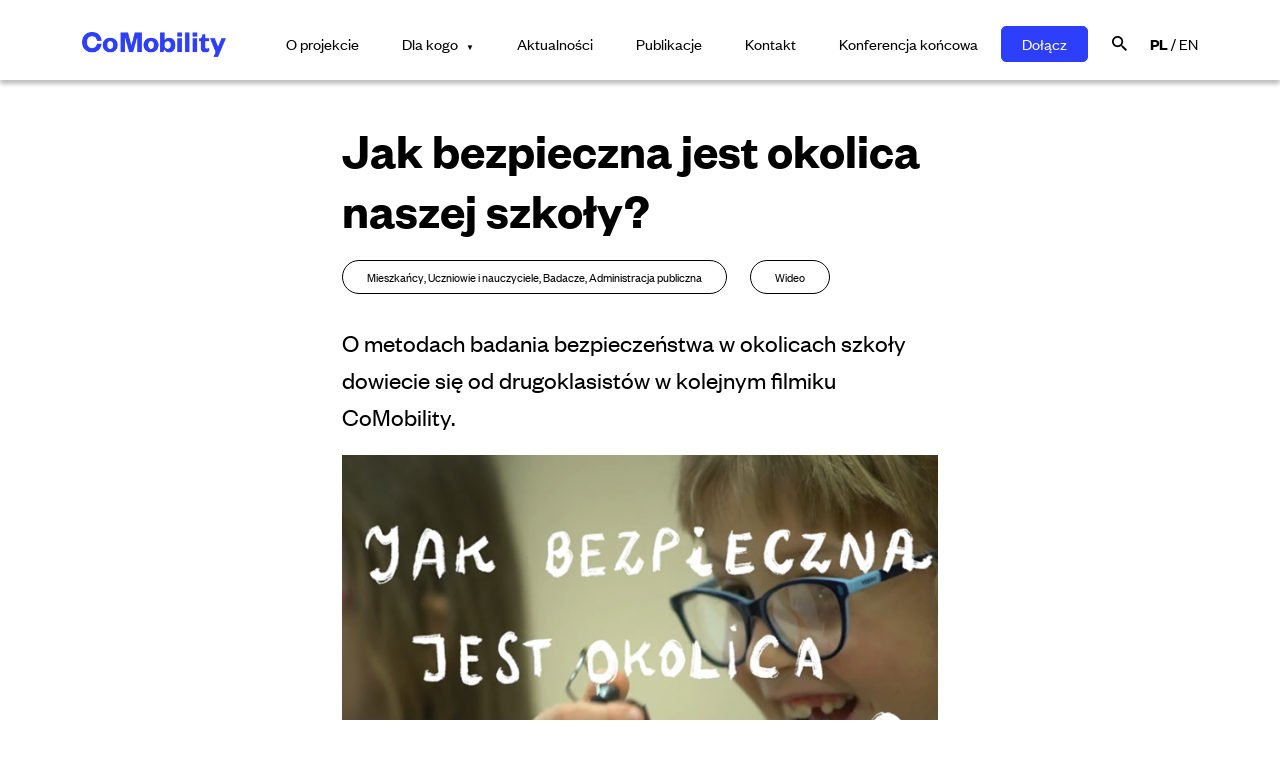

--- FILE ---
content_type: text/html; charset=UTF-8
request_url: https://comobility.edu.pl/publications/jak-bezpieczna-jest-okolica-naszej-szkoly/
body_size: 12617
content:
<!doctype html>
<html lang="pl-PL" class="no-js">
	<head>
		<meta charset="UTF-8">
		<title>Jak bezpieczna jest okolica naszej szkoły? | Comobility : Comobility</title>
		<link href="//www.google-analytics.com" rel="dns-prefetch">
        <link href="https://comobility.edu.pl/wp-content/themes/comobility/img/favicon.ico" rel="shortcut icon">
		<meta http-equiv="X-UA-Compatible" content="IE=edge,chrome=1">
		<meta name="viewport" content="width=device-width, initial-scale=1.0">
		<meta name='robots' content='max-image-preview:large' />
<link rel='dns-prefetch' href='//s.w.org' />
		<script type="text/javascript">
			window._wpemojiSettings = {"baseUrl":"https:\/\/s.w.org\/images\/core\/emoji\/13.1.0\/72x72\/","ext":".png","svgUrl":"https:\/\/s.w.org\/images\/core\/emoji\/13.1.0\/svg\/","svgExt":".svg","source":{"concatemoji":"https:\/\/comobility.edu.pl\/wp-includes\/js\/wp-emoji-release.min.js?ver=5.8.2"}};
			!function(e,a,t){var n,r,o,i=a.createElement("canvas"),p=i.getContext&&i.getContext("2d");function s(e,t){var a=String.fromCharCode;p.clearRect(0,0,i.width,i.height),p.fillText(a.apply(this,e),0,0);e=i.toDataURL();return p.clearRect(0,0,i.width,i.height),p.fillText(a.apply(this,t),0,0),e===i.toDataURL()}function c(e){var t=a.createElement("script");t.src=e,t.defer=t.type="text/javascript",a.getElementsByTagName("head")[0].appendChild(t)}for(o=Array("flag","emoji"),t.supports={everything:!0,everythingExceptFlag:!0},r=0;r<o.length;r++)t.supports[o[r]]=function(e){if(!p||!p.fillText)return!1;switch(p.textBaseline="top",p.font="600 32px Arial",e){case"flag":return s([127987,65039,8205,9895,65039],[127987,65039,8203,9895,65039])?!1:!s([55356,56826,55356,56819],[55356,56826,8203,55356,56819])&&!s([55356,57332,56128,56423,56128,56418,56128,56421,56128,56430,56128,56423,56128,56447],[55356,57332,8203,56128,56423,8203,56128,56418,8203,56128,56421,8203,56128,56430,8203,56128,56423,8203,56128,56447]);case"emoji":return!s([10084,65039,8205,55357,56613],[10084,65039,8203,55357,56613])}return!1}(o[r]),t.supports.everything=t.supports.everything&&t.supports[o[r]],"flag"!==o[r]&&(t.supports.everythingExceptFlag=t.supports.everythingExceptFlag&&t.supports[o[r]]);t.supports.everythingExceptFlag=t.supports.everythingExceptFlag&&!t.supports.flag,t.DOMReady=!1,t.readyCallback=function(){t.DOMReady=!0},t.supports.everything||(n=function(){t.readyCallback()},a.addEventListener?(a.addEventListener("DOMContentLoaded",n,!1),e.addEventListener("load",n,!1)):(e.attachEvent("onload",n),a.attachEvent("onreadystatechange",function(){"complete"===a.readyState&&t.readyCallback()})),(n=t.source||{}).concatemoji?c(n.concatemoji):n.wpemoji&&n.twemoji&&(c(n.twemoji),c(n.wpemoji)))}(window,document,window._wpemojiSettings);
		</script>
		<style type="text/css">
img.wp-smiley,
img.emoji {
	display: inline !important;
	border: none !important;
	box-shadow: none !important;
	height: 1em !important;
	width: 1em !important;
	margin: 0 .07em !important;
	vertical-align: -0.1em !important;
	background: none !important;
	padding: 0 !important;
}
</style>
	<script type='text/javascript' src='https://comobility.edu.pl/wp-includes/js/jquery/jquery.min.js?ver=3.6.0' id='jquery-core-js'></script>
<script type='text/javascript' src='https://comobility.edu.pl/wp-includes/js/jquery/jquery-migrate.min.js?ver=3.3.2' id='jquery-migrate-js'></script>
<script type='text/javascript' src='https://comobility.edu.pl/wp-content/themes/comobility/js/index.bundle.js?ver=1643088498' id='JS bundle-js'></script>
<link rel="https://api.w.org/" href="https://comobility.edu.pl/wp-json/" /><link rel="alternate" type="application/json+oembed" href="https://comobility.edu.pl/wp-json/oembed/1.0/embed?url=https%3A%2F%2Fcomobility.edu.pl%2Fpublications%2Fjak-bezpieczna-jest-okolica-naszej-szkoly%2F" />
<link rel="alternate" type="text/xml+oembed" href="https://comobility.edu.pl/wp-json/oembed/1.0/embed?url=https%3A%2F%2Fcomobility.edu.pl%2Fpublications%2Fjak-bezpieczna-jest-okolica-naszej-szkoly%2F&#038;format=xml" />
<!-- This site is optimized with the Simple SEO plugin v1.7 - https://wordpress.org/plugins/cds-simple-seo/ -->
<meta property="og:site_name" content="Comobility" />
<meta property="og:url" content="https://comobility.edu.pl/publications/jak-bezpieczna-jest-okolica-naszej-szkoly/" />
<meta property="og:type" content="article" />
<!-- / Simple SEO plugin. -->
<!-- This site uses the Google Analytics 4 by Simple SEO plugin 1.7 - https://wordpress.org/plugins/cds-simple-seo/ --><!-- Global site tag (gtag.js) - Google Analytics -->
<script async src="https://www.googletagmanager.com/gtag/js?id=G-THC0136GV2"></script>
<script>
  window.dataLayer = window.dataLayer || [];
  function gtag(){dataLayer.push(arguments);}
  gtag('js', new Date());

  gtag('config', 'G-THC0136GV2');
</script>
<!-- / Google Analytics 4 by Simple SEO -->        <!-- Global site tag (gtag.js) - Google Analytics -->
        <script async src="https://www.googletagmanager.com/gtag/js?id=G-THC0136GV2"></script>
        <script>
            window.dataLayer = window.dataLayer || [];
            function gtag(){dataLayer.push(arguments);}
            gtag('js', new Date());

            gtag('config', 'G-THC0136GV2');
        </script>
        <script src="https://www.google.com/recaptcha/api.js" async defer></script>
    </head>
	<body data-rsssl=1 class="publications-template-default single single-publications postid-980 jak-bezpieczna-jest-okolica-naszej-szkoly">
    <header class="header js-header">
        <div class="container container-wide">
            <div class="main-logo">
                <a href="/"><img class="button-open" src="https://comobility.edu.pl/wp-content/themes/comobility/img/comobility-logo.png" alt="CoMobility" /></a>
                <button type="button" class="hamburger-menu js-hamburger-menu">
                    <img class="button-open" src="https://comobility.edu.pl/wp-content/themes/comobility/img/icon_menu.svg" alt="hamburger menu" />
                    <img class="button-close" src="https://comobility.edu.pl/wp-content/themes/comobility/img/icon_close.svg" alt="hamburger menu" />
                </button>
            </div>
            <nav class="main-nav">
                <ul class="header-menu">
                    <li>
                        <a class="header-menu__link" href="https://comobility.edu.pl/o-projekcie/">O projekcie</a>
                    </li>
                    <li>
                        <button type="button" class="header-menu__link header-menu__button js-header-menu__button" id="recipients-link" href="/">Dla kogo</button>
                    </li>
                    <li>
                        <a class="header-menu__link" href="/aktualnosci">Aktualności</a>
                    </li>
                    <li>
                        <a class="header-menu__link" href="/publikacje">Publikacje</a>
                    </li>
                    <li>
                        <a class="header-menu__link" href="https://comobility.edu.pl/kontakt/">Kontakt</a>
                    </li>
                    <li>
                        <a class="header-menu__link" href="/konferencja-koncowa">Konferencja końcowa</a>
                    </li>
                    <li>
                        <a class="header-menu__link button button-primary" id="join-us-link" href="https://comobility.edu.pl/dolacz/" target="_blank">Dołącz</a>
                    </li>
                </ul>
                <button type="button" class="search-icon js-search-icon"></button>
                <div class="language-switch">
                    <a href="/"><strong>PL</strong></a>
                    /
                    <a href="/en">EN</a>
                </div>
            </nav>
            <nav class="mobile-nav js-mobile-nav">
                <ul class="header-menu">
                    <li>
                        <a class="header-menu__link" href="https://comobility.edu.pl/o-projekcie/">O projekcie</a>
                    </li>
                    <li>
                        <button type="button" data-bs-target="#mobile-menu-collapse" aria-expanded="false" data-bs-toggle="collapse" class="header-menu__link header-menu__button js-header-menu__button" id="recipients-link" href="/">Dla kogo</button>
                    </li>
                    <ul id="mobile-menu-collapse" class="header-submenu--mobile collapse">
                        <li>
                            <a class="header-menu__link" href="https://comobility.edu.pl/dla-kogo-mieszkancy/">Mieszkańcy</a>
                        </li>
                        <li>
                            <a class="header-menu__link" href="https://comobility.edu.pl/dla-kogo-uczniowie-i-nauczyciele/">Uczniowie i&nbsp;nauczyciele</a>
                        </li>
                        <li>
                            <a class="header-menu__link" href="https://comobility.edu.pl/dla-kogo-badacze/">Badacze</a>
                        </li>
                        <li>
                            <a class="header-menu__link" href="https://comobility.edu.pl/dla-kogo-administracja-publiczna/">Administracja publiczna</a>
                        </li>
                        <li>
                            <a class="header-menu__link" href="https://comobility.edu.pl/dla-kogo-biznes/">Biznes</a>
                        </li>
                    </ul>
                    <li>
                        <a class="header-menu__link" href="/aktualnosci">Aktualności</a>
                    </li>
                    <li>
                        <a class="header-menu__link" href="/publikacje">Publikacje</a>
                    </li>
                    <li>
                        <a class="header-menu__link" href="https://comobility.edu.pl/kontakt/">Kontakt</a>
                    </li>
                    <li>
                        <a class="header-menu__link" href="/konferencja-koncowa">Konferencja końcowa</a>
                    </li>
                    <li>
                        <button type="button" data-bs-target="#mobile-menu-search-collapse" aria-expanded="false" data-bs-toggle="collapse" class="header-menu__link search-icon js-search-icon"> Szukaj
                        </button>
                    </li>
                    <li id="mobile-menu-search-collapse" class="collapse">
                        <form action="/" name="search-input" method="get">
                            <input class="header-search-input" type="text" name="s" placeholder="Wpisz szukaną frazę..." />
                        </form>
                    </li>
                    <li>
                        <div class="language-switch header-menu__link">
                            <a href="/"><strong>PL</strong></a>
                            /
                            <a href="/en">EN</a>
                        </div>
                    </li>
                    <li class="header-menu__button-link">
                        <a class="header-menu__link button button-primary" id="join-us-link" href="https://comobility.edu.pl/dolacz/" target="_blank">Dołącz</a>
                    </li>
                </ul>
            </nav>
        </div>
    </header>
    <div class="header-submenu js-header-submenu">
        <ul>
            <li>
                <a class="header-menu__link" href="https://comobility.edu.pl/dla-kogo-mieszkancy/">Mieszkańcy</a>
            </li>
            <li>
                <a class="header-menu__link" href="https://comobility.edu.pl/dla-kogo-uczniowie-i-nauczyciele/">Uczniowie i&nbsp;nauczyciele</a>
            </li>
            <li>
                <a class="header-menu__link" href="https://comobility.edu.pl/dla-kogo-badacze/">Badacze</a>
            </li>
            <li>
                <a class="header-menu__link" href="https://comobility.edu.pl/dla-kogo-administracja-publiczna/">Administracja publiczna</a>
            </li>
            <li>
                <a class="header-menu__link" href="https://comobility.edu.pl/dla-kogo-biznes/">Biznes</a>
            </li>
        </ul>
    </div>
    <div class="header-search-menu js-header-search-menu">
        <form action="/" method="get" name="search-input">
            <input class="header-search-input" type="text" name="s" placeholder="Wpisz szukaną frazę..." style="outline: none"/>
        </form>
        <button type="button" class="header-search-menu__close js-header-search-menu__close">×</button>
    </div>



  <div class="container container-narrow">
    <div class="blog-post">
      <h1 class="blog-post__title">Jak bezpieczna jest okolica naszej szkoły?</h1>
        <div class="tag-container">
            <div class="tag-item">Mieszkańcy, Uczniowie i nauczyciele, Badacze, Administracja publiczna</div>
            <div class="tag-item">Wideo</div>
        </div>
        
      <div class="blog-post__lead">
          O metodach badania bezpieczeństwa w okolicach szkoły dowiecie się od drugoklasistów w kolejnym filmiku CoMobility.      </div>

      <div class="blog-post__image">
          <img src="https://comobility.edu.pl/wp-content/uploads/2022/06/Jak-bezpieczna-jest-okolica-naszej-szkoly-aspect-ratio-1336-1064-700x558.png" alt="">
      </div>

      <div class="blog-post__text">
          <div style="width: 900px;" class="wp-video"><!--[if lt IE 9]><script>document.createElement('video');</script><![endif]-->
<video class="wp-video-shortcode" id="video-980-1" width="900" height="506" preload="metadata" controls="controls"><source type="video/mp4" src="https://comobility.edu.pl/wp-content/uploads/2022/05/Jak-bezpiecznie-jest-wokol-naszej-szkoly-.mp4?_=1" /><a href="https://comobility.edu.pl/wp-content/uploads/2022/05/Jak-bezpiecznie-jest-wokol-naszej-szkoly-.mp4">https://comobility.edu.pl/wp-content/uploads/2022/05/Jak-bezpiecznie-jest-wokol-naszej-szkoly-.mp4</a></video></div>
<p>Film dostępny jest także na <span style="color: blue;">➔</span><a href="https://www.youtube.com/watch?v=YRcoW8KhV_w&amp;list=PLJeRroMlrXifjmpLEkTmEEdtwj6O8V0ny&amp;index=3" target="_blank" rel="noopener">naszym Youtube</a>.</p>
<p>Warsztaty edukacyjne prowadzi Fundacja &#8220;Na miejscu&#8221;<br />
Realizacja: Maciej Eichelberger<br />
Zdjęcia: Magda Bojdo, Maciej Eichelberger<br />
Montaż: Łukasz Kamil Kamiński<br />
Grafika: Karolina Witowska<br />
Muzyka: Benjamin Tissot &#8220;Buddy&#8221; &#8211; Royalty Free Music from Bensound (License with Attribution: CC BY)</p>
<p>Cykl filmów sfinansowano ze środków pochodzących z III edycji Konkursu &#8220;Nauka jest dla ludzi&#8221; organizowanego przez Centrum Współpracy i Dialogu Uniwersytetu Warszawskiego.</p>
      </div>
      <!-- SWIPER GALLERY -->
              <div class="blog-post__socials mt-5">
          <a href="https://www.facebook.com/sharer.php?u=https%3A%2F%2Fcomobility.edu.pl%2Fpublications%2Fjak-bezpieczna-jest-okolica-naszej-szkoly%2F"
             target="_blank"
             rel="noopener
        noreferrer">
              <img class="blog-post__social-icon" src="https://comobility.edu.pl/wp-content/themes/comobility/img/facebook.svg" alt="Facebook">
          </a>
          <a href="https://twitter.com/intent/tweet?url=https%3A%2F%2Fcomobility.edu.pl%2Fpublications%2Fjak-bezpieczna-jest-okolica-naszej-szkoly%2F"
             target="_blank"
          >
              <img class="blog-post__social-icon" src="https://comobility.edu.pl/wp-content/themes/comobility/img/twitter.svg" alt="Twitter">
          </a>
          <a href="mailto:?subject=Jak bezpieczna jest okolica naszej szkoły?&amp;body=Jak bezpieczna jest okolica naszej szkoły?: https%3A%2F%2Fcomobility.edu.pl%2Fpublications%2Fjak-bezpieczna-jest-okolica-naszej-szkoly%2F"
             target="_blank"
             title="Share by Email">
              <img class="blog-post__social-icon" src="https://comobility.edu.pl/wp-content/themes/comobility/img/mail.svg" alt="Poczta">
          </a>
      </div>
    </div>
  </div>

  <div class="container container-wide">
    <div class="more-articles">
      <h2 class="more-articles__title">Sprawdź, co jeszcze może Cię zainteresować</h2>

      <!-- SWIPER SLIDER -->
      <div class="slider-relative-container">
        <div class="swiper-container">
          <div class="swiper-wrapper">
                                              <div class="swiper-slide">
                      <div class="news-post__item">
                          <div class="news-post__image">
                              <a href="https://comobility.edu.pl/publications/ulotki-comobility/">
                                  <img src="https://comobility.edu.pl/wp-content/uploads/2023/11/Publication_www_cover_temporary_solution-700x558.png" alt="">
                              </a>
                          </div>
                          <h3 class="news-post__title"><a href="https://comobility.edu.pl/publications/ulotki-comobility/">Ulotki CoMobility</a></h3>
                          <div class="tags-container">
                              <div class="tag-item">Mieszkańcy, Uczniowie i nauczyciele, Badacze, Administracja publiczna</div>
                              <div class="tag-item">Informacje</div>
                          </div>
                      </div>
                  </div>
                                <div class="swiper-slide">
                      <div class="news-post__item">
                          <div class="news-post__image">
                              <a href="https://comobility.edu.pl/publications/newsletter-17/">
                                  <img src="https://comobility.edu.pl/wp-content/uploads/2023/07/Newsletter_Okladka_WWW-700x558.png" alt="">
                              </a>
                          </div>
                          <h3 class="news-post__title"><a href="https://comobility.edu.pl/publications/newsletter-17/">Newsletter 17</a></h3>
                          <div class="tags-container">
                              <div class="tag-item">Mieszkańcy, Uczniowie i nauczyciele, Badacze, Administracja publiczna</div>
                              <div class="tag-item">Informacje</div>
                          </div>
                      </div>
                  </div>
                                <div class="swiper-slide">
                      <div class="news-post__item">
                          <div class="news-post__image">
                              <a href="https://comobility.edu.pl/publications/prezentacja-dla-szkol/">
                                  <img src="https://comobility.edu.pl/wp-content/uploads/2021/04/Comobility-OKLADKI-WWW-PP5-700x558.jpg" alt="">
                              </a>
                          </div>
                          <h3 class="news-post__title"><a href="https://comobility.edu.pl/publications/prezentacja-dla-szkol/">Prezentacja dla szkół</a></h3>
                          <div class="tags-container">
                              <div class="tag-item">Uczniowie i nauczyciele</div>
                              <div class="tag-item">Informacje</div>
                          </div>
                      </div>
                  </div>
                                <div class="swiper-slide">
                      <div class="news-post__item">
                          <div class="news-post__image">
                              <a href="https://comobility.edu.pl/publications/dane-z-projektu-comobility-w-wolnym-dostepie/">
                                  <img src="https://comobility.edu.pl/wp-content/uploads/2024/05/Strona-tytulowa-dataset-700x558.png" alt="">
                              </a>
                          </div>
                          <h3 class="news-post__title"><a href="https://comobility.edu.pl/publications/dane-z-projektu-comobility-w-wolnym-dostepie/">Dane z projektu CoMobility w wolnym dostępie</a></h3>
                          <div class="tags-container">
                              <div class="tag-item">Badacze, Administracja publiczna</div>
                              <div class="tag-item">Artykuły naukowe</div>
                          </div>
                      </div>
                  </div>
                                <div class="swiper-slide">
                      <div class="news-post__item">
                          <div class="news-post__image">
                              <a href="https://comobility.edu.pl/publications/newsletter-12/">
                                  <img src="https://comobility.edu.pl/wp-content/uploads/2022/12/Newsletter_Okladka_WWW_12-700x558.jpg" alt="">
                              </a>
                          </div>
                          <h3 class="news-post__title"><a href="https://comobility.edu.pl/publications/newsletter-12/">Newsletter 12</a></h3>
                          <div class="tags-container">
                              <div class="tag-item">Mieszkańcy, Uczniowie i nauczyciele, Badacze, Administracja publiczna</div>
                              <div class="tag-item">Informacje</div>
                          </div>
                      </div>
                  </div>
                                <div class="swiper-slide">
                      <div class="news-post__item">
                          <div class="news-post__image">
                              <a href="https://comobility.edu.pl/publications/dokumentacja-planow-zmian-organizacji-ruchu-drogowego/">
                                  <img src="https://comobility.edu.pl/wp-content/uploads/2024/02/Zrzut-ekranu-2024-02-16-o-00.03.35-aspect-ratio-1336-1064-1.png" alt="">
                              </a>
                          </div>
                          <h3 class="news-post__title"><a href="https://comobility.edu.pl/publications/dokumentacja-planow-zmian-organizacji-ruchu-drogowego/">Dokumentacja planów zmian Organizacji Ruchu Drogowego</a></h3>
                          <div class="tags-container">
                              <div class="tag-item">Mieszkańcy, Uczniowie i nauczyciele, Administracja publiczna</div>
                              <div class="tag-item">Informacje</div>
                          </div>
                      </div>
                  </div>
                                <div class="swiper-slide">
                      <div class="news-post__item">
                          <div class="news-post__image">
                              <a href="https://comobility.edu.pl/publications/newsletter-5/">
                                  <img src="https://comobility.edu.pl/wp-content/uploads/2022/04/Comobility-OKLADKI-WWW-Newsletter-5-700x558.jpg" alt="">
                              </a>
                          </div>
                          <h3 class="news-post__title"><a href="https://comobility.edu.pl/publications/newsletter-5/">Newsletter 5</a></h3>
                          <div class="tags-container">
                              <div class="tag-item">Mieszkańcy, Uczniowie i nauczyciele, Badacze, Administracja publiczna</div>
                              <div class="tag-item">Informacje</div>
                          </div>
                      </div>
                  </div>
                                <div class="swiper-slide">
                      <div class="news-post__item">
                          <div class="news-post__image">
                              <a href="https://comobility.edu.pl/publications/challenges-behind-sustainable-schools-commutes-qualitative-approach-in-the-urban-environment-of-xxist-century/">
                                  <img src="https://comobility.edu.pl/wp-content/uploads/2024/01/Artykul_okladka_WWW_1-700x558.png" alt="">
                              </a>
                          </div>
                          <h3 class="news-post__title"><a href="https://comobility.edu.pl/publications/challenges-behind-sustainable-schools-commutes-qualitative-approach-in-the-urban-environment-of-xxist-century/">Challenges behind sustainable schools commutes: qualitative approach in the urban environment of XXIst century</a></h3>
                          <div class="tags-container">
                              <div class="tag-item">Mieszkańcy, Badacze, Administracja publiczna</div>
                              <div class="tag-item">Artykuły naukowe</div>
                          </div>
                      </div>
                  </div>
                                <div class="swiper-slide">
                      <div class="news-post__item">
                          <div class="news-post__image">
                              <a href="https://comobility.edu.pl/publications/wyniki-projektu-comobility-d1-3-ewaluacja-projektu-finalny-raport-pl/">
                                  <img src="https://comobility.edu.pl/wp-content/uploads/2024/12/Artykul_okladka_WWW-PL-700x558.jpg" alt="">
                              </a>
                          </div>
                          <h3 class="news-post__title"><a href="https://comobility.edu.pl/publications/wyniki-projektu-comobility-d1-3-ewaluacja-projektu-finalny-raport-pl/">Wyniki projektu CoMobility &#8211; D1.3 – Ewaluacja projektu &#8211; finalny raport (PL)</a></h3>
                          <div class="tags-container">
                              <div class="tag-item">Badacze, Administracja publiczna</div>
                              <div class="tag-item">Informacje, Artykuły naukowe</div>
                          </div>
                      </div>
                  </div>
                                <div class="swiper-slide">
                      <div class="news-post__item">
                          <div class="news-post__image">
                              <a href="https://comobility.edu.pl/publications/o-pomiarach-z-uzyciem-niskobudzetowych-czujnikow/">
                                  <img src="https://comobility.edu.pl/wp-content/uploads/2021/10/E_PAm-1WUAE9mQO-aspect-ratio-1336-1064-700x558.jpg" alt="">
                              </a>
                          </div>
                          <h3 class="news-post__title"><a href="https://comobility.edu.pl/publications/o-pomiarach-z-uzyciem-niskobudzetowych-czujnikow/">O pomiarach z użyciem niskobudżetowych czujników</a></h3>
                          <div class="tags-container">
                              <div class="tag-item">Badacze, Administracja publiczna</div>
                              <div class="tag-item">Informacje</div>
                          </div>
                      </div>
                  </div>
                                <div class="swiper-slide">
                      <div class="news-post__item">
                          <div class="news-post__image">
                              <a href="https://comobility.edu.pl/publications/unboxing-czujnikow-dwutlenku-azotu/">
                                  <img src="https://comobility.edu.pl/wp-content/uploads/2022/10/Zrzut-ekranu_20221023_231651-aspect-ratio-1336-1064-700x558.png" alt="">
                              </a>
                          </div>
                          <h3 class="news-post__title"><a href="https://comobility.edu.pl/publications/unboxing-czujnikow-dwutlenku-azotu/">Unboxing czujników dwutlenku azotu!</a></h3>
                          <div class="tags-container">
                              <div class="tag-item">Mieszkańcy, Uczniowie i nauczyciele, Badacze, Administracja publiczna</div>
                              <div class="tag-item">Wideo</div>
                          </div>
                      </div>
                  </div>
                                <div class="swiper-slide">
                      <div class="news-post__item">
                          <div class="news-post__image">
                              <a href="https://comobility.edu.pl/publications/newsletter-1-ix-x-2021/">
                                  <img src="https://comobility.edu.pl/wp-content/uploads/2021/10/Comobility-OKLADKI-WWW-PP7-700x558.jpg" alt="">
                              </a>
                          </div>
                          <h3 class="news-post__title"><a href="https://comobility.edu.pl/publications/newsletter-1-ix-x-2021/">Newsletter 1</a></h3>
                          <div class="tags-container">
                              <div class="tag-item">Mieszkańcy, Uczniowie i nauczyciele, Badacze, Administracja publiczna</div>
                              <div class="tag-item">Informacje</div>
                          </div>
                      </div>
                  </div>
                                <div class="swiper-slide">
                      <div class="news-post__item">
                          <div class="news-post__image">
                              <a href="https://comobility.edu.pl/publications/zespol-comobility-w-podcascie-radia-nowy-swiat/">
                                  <img src="https://comobility.edu.pl/wp-content/uploads/2023/07/DSC_7638-scaled-aspect-ratio-1336-1064-700x557.jpg" alt="">
                              </a>
                          </div>
                          <h3 class="news-post__title"><a href="https://comobility.edu.pl/publications/zespol-comobility-w-podcascie-radia-nowy-swiat/">Zespół CoMobility w podcaście Radia Nowy Świat</a></h3>
                          <div class="tags-container">
                              <div class="tag-item">Mieszkańcy, Uczniowie i nauczyciele, Badacze, Administracja publiczna</div>
                              <div class="tag-item">Podcasty</div>
                          </div>
                      </div>
                  </div>
                                <div class="swiper-slide">
                      <div class="news-post__item">
                          <div class="news-post__image">
                              <a href="https://comobility.edu.pl/publications/podsumowanie-i-rundy-badan-ankietowych-w-szkolach-podstawowych/">
                                  <img src="https://comobility.edu.pl/wp-content/uploads/2022/05/pexels-lukas-669619-scaled-aspect-ratio-1336-1064-700x557.jpg" alt="">
                              </a>
                          </div>
                          <h3 class="news-post__title"><a href="https://comobility.edu.pl/publications/podsumowanie-i-rundy-badan-ankietowych-w-szkolach-podstawowych/">Podsumowanie I rundy badań ankietowych w szkołach podstawowych</a></h3>
                          <div class="tags-container">
                              <div class="tag-item">Mieszkańcy, Uczniowie i nauczyciele, Badacze</div>
                              <div class="tag-item">Informacje</div>
                          </div>
                      </div>
                  </div>
                                <div class="swiper-slide">
                      <div class="news-post__item">
                          <div class="news-post__image">
                              <a href="https://comobility.edu.pl/publications/reportaz-z-badan-terenowych/">
                                  <img src="https://comobility.edu.pl/wp-content/uploads/2022/06/Screenshot-2022-06-13-at-12-55-25-Reportaz-z-badan-terenowych-YouTube-aspect-ratio-1336-1064-700x557.png" alt="">
                              </a>
                          </div>
                          <h3 class="news-post__title"><a href="https://comobility.edu.pl/publications/reportaz-z-badan-terenowych/">Reportaż z badań terenowych</a></h3>
                          <div class="tags-container">
                              <div class="tag-item">Mieszkańcy, Uczniowie i nauczyciele, Badacze, Administracja publiczna</div>
                              <div class="tag-item">Wideo</div>
                          </div>
                      </div>
                  </div>
                                <div class="swiper-slide">
                      <div class="news-post__item">
                          <div class="news-post__image">
                              <a href="https://comobility.edu.pl/publications/comobility-w-rdc/">
                                  <img src="https://comobility.edu.pl/wp-content/uploads/2024/03/IMG_1413-aspect-ratio-1336-1064-700x558.jpg" alt="">
                              </a>
                          </div>
                          <h3 class="news-post__title"><a href="https://comobility.edu.pl/publications/comobility-w-rdc/">CoMobility w RDC</a></h3>
                          <div class="tags-container">
                              <div class="tag-item">Mieszkańcy</div>
                              <div class="tag-item">Podcasty</div>
                          </div>
                      </div>
                  </div>
                                <div class="swiper-slide">
                      <div class="news-post__item">
                          <div class="news-post__image">
                              <a href="https://comobility.edu.pl/publications/partycypacja-i-kokreacja-a-bezpieczenstwo-dojazdu-do-szkoly/">
                                  <img src="https://comobility.edu.pl/wp-content/uploads/2023/04/Artykul_okladka_WWW-700x558.png" alt="">
                              </a>
                          </div>
                          <h3 class="news-post__title"><a href="https://comobility.edu.pl/publications/partycypacja-i-kokreacja-a-bezpieczenstwo-dojazdu-do-szkoly/">Partycypacja i kokreacja a bezpieczeństwo dojazdu do szkoły</a></h3>
                          <div class="tags-container">
                              <div class="tag-item">Mieszkańcy, Uczniowie i nauczyciele, Badacze, Administracja publiczna</div>
                              <div class="tag-item">Artykuły naukowe</div>
                          </div>
                      </div>
                  </div>
                                <div class="swiper-slide">
                      <div class="news-post__item">
                          <div class="news-post__image">
                              <a href="https://comobility.edu.pl/publications/zanonimizowane-dane-z-pomiarow-i-badan-spolecznych-w-otwartym-dostepie/">
                                  <img src="https://comobility.edu.pl/wp-content/uploads/2024/12/SDATA-700x558.png" alt="">
                              </a>
                          </div>
                          <h3 class="news-post__title"><a href="https://comobility.edu.pl/publications/zanonimizowane-dane-z-pomiarow-i-badan-spolecznych-w-otwartym-dostepie/">Zanonimizowane dane z pomiarów i badań społecznych w otwartym dostępie</a></h3>
                          <div class="tags-container">
                              <div class="tag-item">Badacze, Administracja publiczna</div>
                              <div class="tag-item">Artykuły naukowe</div>
                          </div>
                      </div>
                  </div>
                                <div class="swiper-slide">
                      <div class="news-post__item">
                          <div class="news-post__image">
                              <a href="https://comobility.edu.pl/publications/doswiadczenie-miasta-lublin-w-tematyce-mobilnosci-miejskiej/">
                                  <img src="https://comobility.edu.pl/wp-content/uploads/2021/12/R_SH_Lublin-700x558.jpg" alt="">
                              </a>
                          </div>
                          <h3 class="news-post__title"><a href="https://comobility.edu.pl/publications/doswiadczenie-miasta-lublin-w-tematyce-mobilnosci-miejskiej/">Doświadczenie Miasta Lublin w tematyce mobilności miejskiej</a></h3>
                          <div class="tags-container">
                              <div class="tag-item">Badacze, Administracja publiczna</div>
                              <div class="tag-item">Informacje</div>
                          </div>
                      </div>
                  </div>
                                <div class="swiper-slide">
                      <div class="news-post__item">
                          <div class="news-post__image">
                              <a href="https://comobility.edu.pl/publications/newsletter-8/">
                                  <img src="https://comobility.edu.pl/wp-content/uploads/2022/07/Newsletter-8-WWW--700x558.png" alt="">
                              </a>
                          </div>
                          <h3 class="news-post__title"><a href="https://comobility.edu.pl/publications/newsletter-8/">Newsletter 8</a></h3>
                          <div class="tags-container">
                              <div class="tag-item">Mieszkańcy, Uczniowie i nauczyciele, Badacze, Administracja publiczna</div>
                              <div class="tag-item">Informacje</div>
                          </div>
                      </div>
                  </div>
                                <div class="swiper-slide">
                      <div class="news-post__item">
                          <div class="news-post__image">
                              <a href="https://comobility.edu.pl/publications/modelowanie-wyborow-transportowych-z-wykorzystaniem-uczenia-maszynowego/">
                                  <img src="https://comobility.edu.pl/wp-content/uploads/2022/03/Comobility-OKLADKI-WWW-Raport-Modelowanie-700x558.jpg" alt="">
                              </a>
                          </div>
                          <h3 class="news-post__title"><a href="https://comobility.edu.pl/publications/modelowanie-wyborow-transportowych-z-wykorzystaniem-uczenia-maszynowego/">Modelowanie wyborów transportowych z wykorzystaniem uczenia maszynowego</a></h3>
                          <div class="tags-container">
                              <div class="tag-item">Mieszkańcy, Uczniowie i nauczyciele, Badacze, Administracja publiczna</div>
                              <div class="tag-item">Informacje</div>
                          </div>
                      </div>
                  </div>
                                <div class="swiper-slide">
                      <div class="news-post__item">
                          <div class="news-post__image">
                              <a href="https://comobility.edu.pl/publications/newsletter-9/">
                                  <img src="https://comobility.edu.pl/wp-content/uploads/2022/09/Newsletter_Okladka_WWW-700x558.png" alt="">
                              </a>
                          </div>
                          <h3 class="news-post__title"><a href="https://comobility.edu.pl/publications/newsletter-9/">Newsletter 9</a></h3>
                          <div class="tags-container">
                              <div class="tag-item">Mieszkańcy, Uczniowie i nauczyciele, Badacze, Administracja publiczna</div>
                              <div class="tag-item">Informacje</div>
                          </div>
                      </div>
                  </div>
                                <div class="swiper-slide">
                      <div class="news-post__item">
                          <div class="news-post__image">
                              <a href="https://comobility.edu.pl/publications/druga-edycja-warsztatow-dla-samorzadow-podsumowanie/">
                                  <img src="https://comobility.edu.pl/wp-content/uploads/2022/10/Comobility-OKLADKI-WWW-Raport-Druga-edycja-700x558.jpg" alt="">
                              </a>
                          </div>
                          <h3 class="news-post__title"><a href="https://comobility.edu.pl/publications/druga-edycja-warsztatow-dla-samorzadow-podsumowanie/">Druga edycja Warsztatów dla Samorządów &#8211; podsumowanie</a></h3>
                          <div class="tags-container">
                              <div class="tag-item">Mieszkańcy, Administracja publiczna</div>
                              <div class="tag-item">Informacje</div>
                          </div>
                      </div>
                  </div>
                                <div class="swiper-slide">
                      <div class="news-post__item">
                          <div class="news-post__image">
                              <a href="https://comobility.edu.pl/publications/dr-anna-nicinska-oraz-dr-katarzyna-archanowicz-kudelska-w-kolejnym-podcascie-efekt-sieci/">
                                  <img src="https://comobility.edu.pl/wp-content/uploads/2022/04/IMG_2050-aspect-ratio-1336-1064-700x557.jpg" alt="">
                              </a>
                          </div>
                          <h3 class="news-post__title"><a href="https://comobility.edu.pl/publications/dr-anna-nicinska-oraz-dr-katarzyna-archanowicz-kudelska-w-kolejnym-podcascie-efekt-sieci/">Katarzyna Archanowicz-Kudelska w kolejnym podcaście “Efekt Sieci”</a></h3>
                          <div class="tags-container">
                              <div class="tag-item">Mieszkańcy, Uczniowie i nauczyciele, Badacze</div>
                              <div class="tag-item">Podcasty</div>
                          </div>
                      </div>
                  </div>
                                <div class="swiper-slide">
                      <div class="news-post__item">
                          <div class="news-post__image">
                              <a href="https://comobility.edu.pl/publications/anna-nicinska-w-podcascie-radia-kampus/">
                                  <img src="https://comobility.edu.pl/wp-content/uploads/2023/03/IMG_0623-scaled-aspect-ratio-1336-1064-1-700x558.jpg" alt="">
                              </a>
                          </div>
                          <h3 class="news-post__title"><a href="https://comobility.edu.pl/publications/anna-nicinska-w-podcascie-radia-kampus/">Anna Nicińska w podcaście Radia Kampus</a></h3>
                          <div class="tags-container">
                              <div class="tag-item">Mieszkańcy, Uczniowie i nauczyciele, Badacze, Administracja publiczna, Biznes</div>
                              <div class="tag-item">Podcasty</div>
                          </div>
                      </div>
                  </div>
                                <div class="swiper-slide">
                      <div class="news-post__item">
                          <div class="news-post__image">
                              <a href="https://comobility.edu.pl/publications/jak-bezpieczna-jest-okolica-naszej-szkoly/">
                                  <img src="https://comobility.edu.pl/wp-content/uploads/2022/06/Jak-bezpieczna-jest-okolica-naszej-szkoly-aspect-ratio-1336-1064-700x558.png" alt="">
                              </a>
                          </div>
                          <h3 class="news-post__title"><a href="https://comobility.edu.pl/publications/jak-bezpieczna-jest-okolica-naszej-szkoly/">Jak bezpieczna jest okolica naszej szkoły?</a></h3>
                          <div class="tags-container">
                              <div class="tag-item">Mieszkańcy, Uczniowie i nauczyciele, Badacze, Administracja publiczna</div>
                              <div class="tag-item">Wideo</div>
                          </div>
                      </div>
                  </div>
                                <div class="swiper-slide">
                      <div class="news-post__item">
                          <div class="news-post__image">
                              <a href="https://comobility.edu.pl/publications/kolejny-podcast-z-udzialem-comobility/">
                                  <img src="https://comobility.edu.pl/wp-content/uploads/2024/01/Screenshot-2024-01-02-at-21-44-58-CoMobility-jak-w-miescie-poruszaja-sie-rodzice-Radio-Kampus-97-1-FM-SAMESZTOSY-aspect-ratio-1336-1064.png" alt="">
                              </a>
                          </div>
                          <h3 class="news-post__title"><a href="https://comobility.edu.pl/publications/kolejny-podcast-z-udzialem-comobility/">Kolejny podcast z udziałem CoMobility</a></h3>
                          <div class="tags-container">
                              <div class="tag-item">Mieszkańcy, Uczniowie i nauczyciele, Badacze, Administracja publiczna</div>
                              <div class="tag-item">Podcasty</div>
                          </div>
                      </div>
                  </div>
                                <div class="swiper-slide">
                      <div class="news-post__item">
                          <div class="news-post__image">
                              <a href="https://comobility.edu.pl/publications/newsletter-15/">
                                  <img src="https://comobility.edu.pl/wp-content/uploads/2023/04/Newsletter_Okladka_WWW-700x558.png" alt="">
                              </a>
                          </div>
                          <h3 class="news-post__title"><a href="https://comobility.edu.pl/publications/newsletter-15/">Newsletter 15</a></h3>
                          <div class="tags-container">
                              <div class="tag-item">Mieszkańcy, Uczniowie i nauczyciele, Badacze, Administracja publiczna</div>
                              <div class="tag-item">Informacje</div>
                          </div>
                      </div>
                  </div>
                                <div class="swiper-slide">
                      <div class="news-post__item">
                          <div class="news-post__image">
                              <a href="https://comobility.edu.pl/publications/poznaj-projekt-comobility/">
                                  <img src="https://comobility.edu.pl/wp-content/uploads/2021/03/Comobility-OKLADKI-WWW-PP-700x558.jpg" alt="">
                              </a>
                          </div>
                          <h3 class="news-post__title"><a href="https://comobility.edu.pl/publications/poznaj-projekt-comobility/">Poznaj projekt CoMobility</a></h3>
                          <div class="tags-container">
                              <div class="tag-item">Mieszkańcy, Uczniowie i nauczyciele, Badacze, Administracja publiczna</div>
                              <div class="tag-item">Informacje</div>
                          </div>
                      </div>
                  </div>
                                <div class="swiper-slide">
                      <div class="news-post__item">
                          <div class="news-post__image">
                              <a href="https://comobility.edu.pl/publications/wyniki-modelowania-zachowan-kierowcow/">
                                  <img src="https://comobility.edu.pl/wp-content/uploads/2025/09/idling-pl-700x558.jpg" alt="">
                              </a>
                          </div>
                          <h3 class="news-post__title"><a href="https://comobility.edu.pl/publications/wyniki-modelowania-zachowan-kierowcow/">Wyniki modelowania zachowań kierowców</a></h3>
                          <div class="tags-container">
                              <div class="tag-item">Mieszkańcy, Badacze, Administracja publiczna, Biznes</div>
                              <div class="tag-item">Artykuły naukowe</div>
                          </div>
                      </div>
                  </div>
                                <div class="swiper-slide">
                      <div class="news-post__item">
                          <div class="news-post__image">
                              <a href="https://comobility.edu.pl/publications/newsletter-2/">
                                  <img src="https://comobility.edu.pl/wp-content/uploads/2021/11/Comobility-OKLADKI-WWW-PP8-700x558.jpg" alt="">
                              </a>
                          </div>
                          <h3 class="news-post__title"><a href="https://comobility.edu.pl/publications/newsletter-2/">Newsletter 2</a></h3>
                          <div class="tags-container">
                              <div class="tag-item">Mieszkańcy, Uczniowie i nauczyciele, Badacze, Administracja publiczna</div>
                              <div class="tag-item">Informacje</div>
                          </div>
                      </div>
                  </div>
                                <div class="swiper-slide">
                      <div class="news-post__item">
                          <div class="news-post__image">
                              <a href="https://comobility.edu.pl/publications/newsletter-11/">
                                  <img src="https://comobility.edu.pl/wp-content/uploads/2022/11/Newsletter_Okladka_WWW_11-1-700x558.png" alt="">
                              </a>
                          </div>
                          <h3 class="news-post__title"><a href="https://comobility.edu.pl/publications/newsletter-11/">Newsletter 11</a></h3>
                          <div class="tags-container">
                              <div class="tag-item">Mieszkańcy, Uczniowie i nauczyciele, Badacze, Administracja publiczna</div>
                              <div class="tag-item">Informacje</div>
                          </div>
                      </div>
                  </div>
                                <div class="swiper-slide">
                      <div class="news-post__item">
                          <div class="news-post__image">
                              <a href="https://comobility.edu.pl/publications/poznaj-wyniki-projektu-comobility/">
                                  <img src="https://comobility.edu.pl/wp-content/uploads/2024/03/okladka-700x558.png" alt="">
                              </a>
                          </div>
                          <h3 class="news-post__title"><a href="https://comobility.edu.pl/publications/poznaj-wyniki-projektu-comobility/">Poznaj wyniki projektu CoMobility!</a></h3>
                          <div class="tags-container">
                              <div class="tag-item">Mieszkańcy, Uczniowie i nauczyciele, Badacze, Administracja publiczna</div>
                              <div class="tag-item">Informacje</div>
                          </div>
                      </div>
                  </div>
                                <div class="swiper-slide">
                      <div class="news-post__item">
                          <div class="news-post__image">
                              <a href="https://comobility.edu.pl/publications/czy-mozemy-przewidziec-w-jakich-sytuacjach-mieszkancy-nki-wybiora-poszczegolne-srodki-transportu/">
                                  <img src="https://comobility.edu.pl/wp-content/uploads/2024/03/Slajd3-700x558.png" alt="">
                              </a>
                          </div>
                          <h3 class="news-post__title"><a href="https://comobility.edu.pl/publications/czy-mozemy-przewidziec-w-jakich-sytuacjach-mieszkancy-nki-wybiora-poszczegolne-srodki-transportu/">CZY MOŻEMY PRZEWIDZIEĆ W JAKICH SYTUACJACH MIESZKANKI/ŃCY WYBIORĄ POSZCZEGÓLNE ŚRODKI TRANSPORTU?</a></h3>
                          <div class="tags-container">
                              <div class="tag-item">Badacze, Administracja publiczna</div>
                              <div class="tag-item">Informacje</div>
                          </div>
                      </div>
                  </div>
                                <div class="swiper-slide">
                      <div class="news-post__item">
                          <div class="news-post__image">
                              <a href="https://comobility.edu.pl/publications/zobacz-film-o-wspolpracy-comobility-z-warszawa/">
                                  <img src="https://comobility.edu.pl/wp-content/uploads/2022/12/Screenshot-2022-12-19-at-18-48-19-Poznaj-projekt-CoMobility-aspect-ratio-1336-1064-1-700x557.png" alt="">
                              </a>
                          </div>
                          <h3 class="news-post__title"><a href="https://comobility.edu.pl/publications/zobacz-film-o-wspolpracy-comobility-z-warszawa/">Zobacz film o współpracy CoMobility z Warszawą</a></h3>
                          <div class="tags-container">
                              <div class="tag-item">Mieszkańcy, Uczniowie i nauczyciele, Badacze, Administracja publiczna, Biznes</div>
                              <div class="tag-item">Wideo</div>
                          </div>
                      </div>
                  </div>
                                <div class="swiper-slide">
                      <div class="news-post__item">
                          <div class="news-post__image">
                              <a href="https://comobility.edu.pl/publications/seminarium-comobility-dla-urzedu-m-st-warszawy/">
                                  <img src="https://comobility.edu.pl/wp-content/uploads/2023/02/Raport_Okladka_WWW-700x558.png" alt="">
                              </a>
                          </div>
                          <h3 class="news-post__title"><a href="https://comobility.edu.pl/publications/seminarium-comobility-dla-urzedu-m-st-warszawy/">Seminarium CoMobility dla Urzędu m.st. Warszawy</a></h3>
                          <div class="tags-container">
                              <div class="tag-item">Mieszkańcy, Badacze, Administracja publiczna</div>
                              <div class="tag-item">Informacje</div>
                          </div>
                      </div>
                  </div>
                                <div class="swiper-slide">
                      <div class="news-post__item">
                          <div class="news-post__image">
                              <a href="https://comobility.edu.pl/publications/urban-traveller-preference-miner-modelling-transport-choices-with-survey-data-streams/">
                                  <img src="https://comobility.edu.pl/wp-content/uploads/2023/04/Slajd1-700x558.png" alt="">
                              </a>
                          </div>
                          <h3 class="news-post__title"><a href="https://comobility.edu.pl/publications/urban-traveller-preference-miner-modelling-transport-choices-with-survey-data-streams/">Urban Traveller Preference Miner: Modelling Transport Choices with Survey Data Streams</a></h3>
                          <div class="tags-container">
                              <div class="tag-item">Mieszkańcy, Badacze, Administracja publiczna</div>
                              <div class="tag-item">Artykuły naukowe</div>
                          </div>
                      </div>
                  </div>
                                <div class="swiper-slide">
                      <div class="news-post__item">
                          <div class="news-post__image">
                              <a href="https://comobility.edu.pl/publications/newsletter-13/">
                                  <img src="https://comobility.edu.pl/wp-content/uploads/2023/02/Newsletter_Okladka_WWW2-1-700x558.png" alt="">
                              </a>
                          </div>
                          <h3 class="news-post__title"><a href="https://comobility.edu.pl/publications/newsletter-13/">Newsletter 13</a></h3>
                          <div class="tags-container">
                              <div class="tag-item">Mieszkańcy, Uczniowie i nauczyciele, Badacze, Administracja publiczna</div>
                              <div class="tag-item">Informacje</div>
                          </div>
                      </div>
                  </div>
                                <div class="swiper-slide">
                      <div class="news-post__item">
                          <div class="news-post__image">
                              <a href="https://comobility.edu.pl/publications/quantifying-parking-difficulty-with-transport-and-prediction-models-for-travel-mode-choice-modelling/">
                                  <img src="https://comobility.edu.pl/wp-content/uploads/2024/02/Artykul_okladka_WWW-700x558.png" alt="">
                              </a>
                          </div>
                          <h3 class="news-post__title"><a href="https://comobility.edu.pl/publications/quantifying-parking-difficulty-with-transport-and-prediction-models-for-travel-mode-choice-modelling/">Quantifying Parking Difficulty with Transport and Prediction Models for Travel Mode Choice Modelling</a></h3>
                          <div class="tags-container">
                              <div class="tag-item">Mieszkańcy, Badacze, Administracja publiczna</div>
                              <div class="tag-item">Artykuły naukowe</div>
                          </div>
                      </div>
                  </div>
                                <div class="swiper-slide">
                      <div class="news-post__item">
                          <div class="news-post__image">
                              <a href="https://comobility.edu.pl/publications/jak-przyjemna-jest-droga-do-naszej-szkoly/">
                                  <img src="https://comobility.edu.pl/wp-content/uploads/2022/06/bitmap-aspect-ratio-1336-1064-700x557.png" alt="">
                              </a>
                          </div>
                          <h3 class="news-post__title"><a href="https://comobility.edu.pl/publications/jak-przyjemna-jest-droga-do-naszej-szkoly/">Jak przyjemna jest droga do naszej szkoły?</a></h3>
                          <div class="tags-container">
                              <div class="tag-item">Mieszkańcy, Uczniowie i nauczyciele, Badacze, Administracja publiczna</div>
                              <div class="tag-item">Wideo</div>
                          </div>
                      </div>
                  </div>
                                <div class="swiper-slide">
                      <div class="news-post__item">
                          <div class="news-post__image">
                              <a href="https://comobility.edu.pl/publications/jak-eksperymenty-pomagaja-w-ksztaltowaniu-przyszlosci-zrownowazonej-mobilnosci/">
                                  <img src="https://comobility.edu.pl/wp-content/uploads/2024/03/Slajd4-700x558.png" alt="">
                              </a>
                          </div>
                          <h3 class="news-post__title"><a href="https://comobility.edu.pl/publications/jak-eksperymenty-pomagaja-w-ksztaltowaniu-przyszlosci-zrownowazonej-mobilnosci/">JAK EKSPERYMENTY POMAGAJĄ W KSZTAŁTOWANIU PRZYSZŁOŚCI ZRÓWNOWAŻONEJ MOBILNOŚCI?</a></h3>
                          <div class="tags-container">
                              <div class="tag-item">Badacze, Administracja publiczna</div>
                              <div class="tag-item">Informacje</div>
                          </div>
                      </div>
                  </div>
                                <div class="swiper-slide">
                      <div class="news-post__item">
                          <div class="news-post__image">
                              <a href="https://comobility.edu.pl/publications/laboratoria-miejskie-1-scenariusze-zajec/">
                                  <img src="https://comobility.edu.pl/wp-content/uploads/2022/03/Comobility-OKLADKI-WWW-Raport-Laboratoria-01-700x558.jpg" alt="">
                              </a>
                          </div>
                          <h3 class="news-post__title"><a href="https://comobility.edu.pl/publications/laboratoria-miejskie-1-scenariusze-zajec/">Laboratoria miejskie #1 Scenariusze zajęć</a></h3>
                          <div class="tags-container">
                              <div class="tag-item">Uczniowie i nauczyciele</div>
                              <div class="tag-item">Informacje</div>
                          </div>
                      </div>
                  </div>
                                <div class="swiper-slide">
                      <div class="news-post__item">
                          <div class="news-post__image">
                              <a href="https://comobility.edu.pl/publications/gazeta-dzieci/">
                                  <img src="https://comobility.edu.pl/wp-content/uploads/2023/11/Zrzut-ekranu-2023-11-27-o-15.19.43-aspect-ratio-1336-1064-700x557.png" alt="">
                              </a>
                          </div>
                          <h3 class="news-post__title"><a href="https://comobility.edu.pl/publications/gazeta-dzieci/">Gazeta Dzieci</a></h3>
                          <div class="tags-container">
                              <div class="tag-item">Mieszkańcy, Uczniowie i nauczyciele</div>
                              <div class="tag-item">Informacje</div>
                          </div>
                      </div>
                  </div>
                                <div class="swiper-slide">
                      <div class="news-post__item">
                          <div class="news-post__image">
                              <a href="https://comobility.edu.pl/publications/dr-anna-nicinska-w-podcascie-efekt-sieci/">
                                  <img src="https://comobility.edu.pl/wp-content/uploads/2021/10/IMG_8532-scaled-aspect-ratio-1336-1064-700x558.jpg" alt="">
                              </a>
                          </div>
                          <h3 class="news-post__title"><a href="https://comobility.edu.pl/publications/dr-anna-nicinska-w-podcascie-efekt-sieci/">Anna Nicińska w podcaście &#8220;Efekt Sieci&#8221;</a></h3>
                          <div class="tags-container">
                              <div class="tag-item">Mieszkańcy, Uczniowie i nauczyciele, Badacze, Administracja publiczna</div>
                              <div class="tag-item">Podcasty</div>
                          </div>
                      </div>
                  </div>
                                <div class="swiper-slide">
                      <div class="news-post__item">
                          <div class="news-post__image">
                              <a href="https://comobility.edu.pl/publications/trzecia-edycja-warsztatow-dla-samorzadow-podsumowanie/">
                                  <img src="https://comobility.edu.pl/wp-content/uploads/2023/04/MW3_Podsumowanie_Okladka_WWW-700x558.png" alt="">
                              </a>
                          </div>
                          <h3 class="news-post__title"><a href="https://comobility.edu.pl/publications/trzecia-edycja-warsztatow-dla-samorzadow-podsumowanie/">Trzecia edycja Warsztatów dla Samorządów &#8211; podsumowanie</a></h3>
                          <div class="tags-container">
                              <div class="tag-item">Mieszkańcy, Administracja publiczna</div>
                              <div class="tag-item">Informacje</div>
                          </div>
                      </div>
                  </div>
                                <div class="swiper-slide">
                      <div class="news-post__item">
                          <div class="news-post__image">
                              <a href="https://comobility.edu.pl/publications/newsletter-4/">
                                  <img src="https://comobility.edu.pl/wp-content/uploads/2022/03/Comobility-OKLADKI-WWW-Newsletter-nr4-700x558.png" alt="">
                              </a>
                          </div>
                          <h3 class="news-post__title"><a href="https://comobility.edu.pl/publications/newsletter-4/">Newsletter 4</a></h3>
                          <div class="tags-container">
                              <div class="tag-item">Mieszkańcy, Uczniowie i nauczyciele, Badacze, Administracja publiczna</div>
                              <div class="tag-item">Informacje</div>
                          </div>
                      </div>
                  </div>
                                <div class="swiper-slide">
                      <div class="news-post__item">
                          <div class="news-post__image">
                              <a href="https://comobility.edu.pl/publications/czwarta-edycja-warsztatow-dla-samorzadow-podsumowanie/">
                                  <img src="https://comobility.edu.pl/wp-content/uploads/2023/10/RAPORT_MW4_okladka-700x558.png" alt="">
                              </a>
                          </div>
                          <h3 class="news-post__title"><a href="https://comobility.edu.pl/publications/czwarta-edycja-warsztatow-dla-samorzadow-podsumowanie/">Czwarta edycja Warsztatów dla Samorządów &#8211; podsumowanie</a></h3>
                          <div class="tags-container">
                              <div class="tag-item">Mieszkańcy, Administracja publiczna</div>
                              <div class="tag-item">Informacje</div>
                          </div>
                      </div>
                  </div>
                                <div class="swiper-slide">
                      <div class="news-post__item">
                          <div class="news-post__image">
                              <a href="https://comobility.edu.pl/publications/czy-rodzice-dowozacy-dzieci-na-lekcje-powoduja-zanieczyszczenie-powietrza-wokol-szkol/">
                                  <img src="https://comobility.edu.pl/wp-content/uploads/2024/03/Slajd2-700x558.png" alt="">
                              </a>
                          </div>
                          <h3 class="news-post__title"><a href="https://comobility.edu.pl/publications/czy-rodzice-dowozacy-dzieci-na-lekcje-powoduja-zanieczyszczenie-powietrza-wokol-szkol/">CZY RODZICE DOWOŻĄCY DZIECI NA LEKCJE POWODUJĄ ZANIECZYSZCZENIE POWIETRZA WOKÓŁ SZKÓŁ?</a></h3>
                          <div class="tags-container">
                              <div class="tag-item">Badacze, Administracja publiczna</div>
                              <div class="tag-item">Informacje</div>
                          </div>
                      </div>
                  </div>
                                <div class="swiper-slide">
                      <div class="news-post__item">
                          <div class="news-post__image">
                              <a href="https://comobility.edu.pl/publications/wyniki-naszych-badan-w-radiowej-trojce/">
                                  <img src="https://comobility.edu.pl/wp-content/uploads/2024/03/20220608_CoMobility_gra_terenowa_Ogrody_UW-83-scaled-aspect-ratio-1336-1064-1-700x557.jpg" alt="">
                              </a>
                          </div>
                          <h3 class="news-post__title"><a href="https://comobility.edu.pl/publications/wyniki-naszych-badan-w-radiowej-trojce/">Wyniki naszych badań w Polskim Radiu</a></h3>
                          <div class="tags-container">
                              <div class="tag-item">Mieszkańcy</div>
                              <div class="tag-item">Podcasty</div>
                          </div>
                      </div>
                  </div>
                                <div class="swiper-slide">
                      <div class="news-post__item">
                          <div class="news-post__image">
                              <a href="https://comobility.edu.pl/publications/laboratoria-miejskie-2-materialy-dodatkowe/">
                                  <img src="https://comobility.edu.pl/wp-content/uploads/2022/03/Comobility-OKLADKI-WWW-Raport-Laboratoria-02-700x558.jpg" alt="">
                              </a>
                          </div>
                          <h3 class="news-post__title"><a href="https://comobility.edu.pl/publications/laboratoria-miejskie-2-materialy-dodatkowe/">Laboratoria miejskie #2 Materiały dodatkowe</a></h3>
                          <div class="tags-container">
                              <div class="tag-item">Uczniowie i nauczyciele</div>
                              <div class="tag-item">Informacje</div>
                          </div>
                      </div>
                  </div>
                                <div class="swiper-slide">
                      <div class="news-post__item">
                          <div class="news-post__image">
                              <a href="https://comobility.edu.pl/publications/postawy-i-przekonania-maja-znaczenie-dla-zachowan-transportowych/">
                                  <img src="https://comobility.edu.pl/wp-content/uploads/2024/12/JTR_pl-700x558.png" alt="">
                              </a>
                          </div>
                          <h3 class="news-post__title"><a href="https://comobility.edu.pl/publications/postawy-i-przekonania-maja-znaczenie-dla-zachowan-transportowych/">Postawy i przekonania mają znaczenie dla zachowań transportowych</a></h3>
                          <div class="tags-container">
                              <div class="tag-item">Badacze, Administracja publiczna</div>
                              <div class="tag-item">Artykuły naukowe</div>
                          </div>
                      </div>
                  </div>
                                <div class="swiper-slide">
                      <div class="news-post__item">
                          <div class="news-post__image">
                              <a href="https://comobility.edu.pl/publications/newsletter-7/">
                                  <img src="https://comobility.edu.pl/wp-content/uploads/2022/06/Comobility-OKLADKI-WWW-Newsletter-nr7-700x558.png" alt="">
                              </a>
                          </div>
                          <h3 class="news-post__title"><a href="https://comobility.edu.pl/publications/newsletter-7/">Newsletter 7</a></h3>
                          <div class="tags-container">
                              <div class="tag-item">Mieszkańcy, Uczniowie i nauczyciele, Badacze, Administracja publiczna</div>
                              <div class="tag-item">Informacje</div>
                          </div>
                      </div>
                  </div>
                                <div class="swiper-slide">
                      <div class="news-post__item">
                          <div class="news-post__image">
                              <a href="https://comobility.edu.pl/publications/wzorce-mobilnosci-posiadania-prywatnych-samochodow-i-alternatywnych-srodkow-transportu/">
                                  <img src="https://comobility.edu.pl/wp-content/uploads/2023/10/wp-wne-700x558.png" alt="">
                              </a>
                          </div>
                          <h3 class="news-post__title"><a href="https://comobility.edu.pl/publications/wzorce-mobilnosci-posiadania-prywatnych-samochodow-i-alternatywnych-srodkow-transportu/">Wzorce mobilności i posiadania prywatnych samochodów oraz alternatywnych środków transportu</a></h3>
                          <div class="tags-container">
                              <div class="tag-item">Mieszkańcy, Badacze, Administracja publiczna</div>
                              <div class="tag-item">Artykuły naukowe</div>
                          </div>
                      </div>
                  </div>
                                <div class="swiper-slide">
                      <div class="news-post__item">
                          <div class="news-post__image">
                              <a href="https://comobility.edu.pl/publications/masa-kolek-film-z-warsztatow-rowerowych/">
                                  <img src="https://comobility.edu.pl/wp-content/uploads/2022/08/Masa-Kólek.-Warsztaty-rowerowe-na-Powislu_Moment-aspect-ratio-1336-1064-1-700x558.jpg" alt="">
                              </a>
                          </div>
                          <h3 class="news-post__title"><a href="https://comobility.edu.pl/publications/masa-kolek-film-z-warsztatow-rowerowych/">Masa kółek. Film z warsztatów rowerowych</a></h3>
                          <div class="tags-container">
                              <div class="tag-item">Mieszkańcy, Uczniowie i nauczyciele, Badacze, Administracja publiczna</div>
                              <div class="tag-item">Wideo</div>
                          </div>
                      </div>
                  </div>
                                <div class="swiper-slide">
                      <div class="news-post__item">
                          <div class="news-post__image">
                              <a href="https://comobility.edu.pl/publications/magda-kubecka-w-podcascie-efekt-sieci/">
                                  <img src="https://comobility.edu.pl/wp-content/uploads/2022/10/311567176_536418711821164_8773607497601933937_n-aspect-ratio-1336-1064.jpg" alt="">
                              </a>
                          </div>
                          <h3 class="news-post__title"><a href="https://comobility.edu.pl/publications/magda-kubecka-w-podcascie-efekt-sieci/">Magda Kubecka w podcaście &#8220;Efekt sieci&#8221;</a></h3>
                          <div class="tags-container">
                              <div class="tag-item">Mieszkańcy, Uczniowie i nauczyciele, Badacze, Administracja publiczna, Biznes</div>
                              <div class="tag-item">Podcasty</div>
                          </div>
                      </div>
                  </div>
                                <div class="swiper-slide">
                      <div class="news-post__item">
                          <div class="news-post__image">
                              <a href="https://comobility.edu.pl/publications/poznaj-szkoly-zaangazowane-w-comobility/">
                                  <img src="https://comobility.edu.pl/wp-content/uploads/2021/10/mapka3-1-aspect-ratio-1336-1064-700x557.png" alt="">
                              </a>
                          </div>
                          <h3 class="news-post__title"><a href="https://comobility.edu.pl/publications/poznaj-szkoly-zaangazowane-w-comobility/">Poznaj szkoły zaangażowane w CoMobility</a></h3>
                          <div class="tags-container">
                              <div class="tag-item">Mieszkańcy, Uczniowie i nauczyciele, Badacze</div>
                              <div class="tag-item">Wideo</div>
                          </div>
                      </div>
                  </div>
                                <div class="swiper-slide">
                      <div class="news-post__item">
                          <div class="news-post__image">
                              <a href="https://comobility.edu.pl/publications/newsletter-10/">
                                  <img src="https://comobility.edu.pl/wp-content/uploads/2022/10/Newsletter_Okladka_WWW-700x558.jpg" alt="">
                              </a>
                          </div>
                          <h3 class="news-post__title"><a href="https://comobility.edu.pl/publications/newsletter-10/">Newsletter 10</a></h3>
                          <div class="tags-container">
                              <div class="tag-item">Mieszkańcy, Uczniowie i nauczyciele, Badacze, Administracja publiczna</div>
                              <div class="tag-item">Informacje</div>
                          </div>
                      </div>
                  </div>
                                <div class="swiper-slide">
                      <div class="news-post__item">
                          <div class="news-post__image">
                              <a href="https://comobility.edu.pl/publications/bajka-o-krolewnie-tosi/">
                                  <img src="https://comobility.edu.pl/wp-content/uploads/2021/09/tosia-aspect-ratio-1336-1064-700x558.png" alt="">
                              </a>
                          </div>
                          <h3 class="news-post__title"><a href="https://comobility.edu.pl/publications/bajka-o-krolewnie-tosi/">Bajka o królewnie Tosi</a></h3>
                          <div class="tags-container">
                              <div class="tag-item">Mieszkańcy, Uczniowie i nauczyciele, Badacze, Administracja publiczna</div>
                              <div class="tag-item">Wideo</div>
                          </div>
                      </div>
                  </div>
                                <div class="swiper-slide">
                      <div class="news-post__item">
                          <div class="news-post__image">
                              <a href="https://comobility.edu.pl/publications/pakiet-narzedzi-i-metod-projektu-comobility/">
                                  <img src="https://comobility.edu.pl/wp-content/uploads/2024/03/Slajd8-700x558.png" alt="">
                              </a>
                          </div>
                          <h3 class="news-post__title"><a href="https://comobility.edu.pl/publications/pakiet-narzedzi-i-metod-projektu-comobility/">PAKIET NARZĘDZI I METOD PROJEKTU COMOBILITY</a></h3>
                          <div class="tags-container">
                              <div class="tag-item">Badacze, Administracja publiczna</div>
                              <div class="tag-item">Informacje</div>
                          </div>
                      </div>
                  </div>
                                <div class="swiper-slide">
                      <div class="news-post__item">
                          <div class="news-post__image">
                              <a href="https://comobility.edu.pl/publications/zobacz-prezentacje-z-kick-offu-projektu/">
                                  <img src="https://comobility.edu.pl/wp-content/uploads/2021/03/Comobility-OKLADKI-WWW-PP3-700x558.jpg" alt="">
                              </a>
                          </div>
                          <h3 class="news-post__title"><a href="https://comobility.edu.pl/publications/zobacz-prezentacje-z-kick-offu-projektu/">Zobacz naszą prezentację z kick-offu</a></h3>
                          <div class="tags-container">
                              <div class="tag-item">Badacze</div>
                              <div class="tag-item">Informacje</div>
                          </div>
                      </div>
                  </div>
                                <div class="swiper-slide">
                      <div class="news-post__item">
                          <div class="news-post__image">
                              <a href="https://comobility.edu.pl/publications/newsletter-18/">
                                  <img src="https://comobility.edu.pl/wp-content/uploads/2023/11/Newsletter_Okladka_WWW_18-700x558.jpg" alt="">
                              </a>
                          </div>
                          <h3 class="news-post__title"><a href="https://comobility.edu.pl/publications/newsletter-18/">Newsletter 18</a></h3>
                          <div class="tags-container">
                              <div class="tag-item">Mieszkańcy, Uczniowie i nauczyciele, Badacze, Administracja publiczna</div>
                              <div class="tag-item">Informacje</div>
                          </div>
                      </div>
                  </div>
                                <div class="swiper-slide">
                      <div class="news-post__item">
                          <div class="news-post__image">
                              <a href="https://comobility.edu.pl/publications/jak-platforma-informatyczna-i-uczenie-maszynowe-sluza-naszym-badaniom/">
                                  <img src="https://comobility.edu.pl/wp-content/uploads/2024/03/first_photo-scaled-aspect-ratio-1336-1064-700x557.jpg" alt="">
                              </a>
                          </div>
                          <h3 class="news-post__title"><a href="https://comobility.edu.pl/publications/jak-platforma-informatyczna-i-uczenie-maszynowe-sluza-naszym-badaniom/">Jak platforma informatyczna i uczenie maszynowe służą naszym badaniom</a></h3>
                          <div class="tags-container">
                              <div class="tag-item">Mieszkańcy, Badacze</div>
                              <div class="tag-item">Podcasty</div>
                          </div>
                      </div>
                  </div>
                                <div class="swiper-slide">
                      <div class="news-post__item">
                          <div class="news-post__image">
                              <a href="https://comobility.edu.pl/publications/streaming-detection-of-significant-delay-changes-in-public-transport-systems-2/">
                                  <img src="https://comobility.edu.pl/wp-content/uploads/2023/02/Slajd1-700x558.png" alt="">
                              </a>
                          </div>
                          <h3 class="news-post__title"><a href="https://comobility.edu.pl/publications/streaming-detection-of-significant-delay-changes-in-public-transport-systems-2/">Streaming Detection of Significant Delay Changes in Public Transport Systems</a></h3>
                          <div class="tags-container">
                              <div class="tag-item">Mieszkańcy, Badacze, Administracja publiczna</div>
                              <div class="tag-item">Artykuły naukowe</div>
                          </div>
                      </div>
                  </div>
                                <div class="swiper-slide">
                      <div class="news-post__item">
                          <div class="news-post__image">
                              <a href="https://comobility.edu.pl/publications/newsletter-14/">
                                  <img src="https://comobility.edu.pl/wp-content/uploads/2023/03/Newsletter_Okladka_WWW_14-700x558.jpg" alt="">
                              </a>
                          </div>
                          <h3 class="news-post__title"><a href="https://comobility.edu.pl/publications/newsletter-14/">Newsletter 14</a></h3>
                          <div class="tags-container">
                              <div class="tag-item">Mieszkańcy, Uczniowie i nauczyciele, Badacze, Administracja publiczna</div>
                              <div class="tag-item">Informacje</div>
                          </div>
                      </div>
                  </div>
                                <div class="swiper-slide">
                      <div class="news-post__item">
                          <div class="news-post__image">
                              <a href="https://comobility.edu.pl/publications/pierwsze-warsztaty-dla-samorzadowcow/">
                                  <img src="https://comobility.edu.pl/wp-content/uploads/2022/04/pierwsza-edycja-700x558.jpg" alt="">
                              </a>
                          </div>
                          <h3 class="news-post__title"><a href="https://comobility.edu.pl/publications/pierwsze-warsztaty-dla-samorzadowcow/">Pierwsza edycja Warsztatów dla Samorządów – podsumowanie</a></h3>
                          <div class="tags-container">
                              <div class="tag-item">Mieszkańcy, Badacze, Administracja publiczna</div>
                              <div class="tag-item">Informacje, Wideo</div>
                          </div>
                      </div>
                  </div>
                                <div class="swiper-slide">
                      <div class="news-post__item">
                          <div class="news-post__image">
                              <a href="https://comobility.edu.pl/publications/newsletter-3/">
                                  <img src="https://comobility.edu.pl/wp-content/uploads/2022/02/Comobility-OKLADKI-WWW-Newsletter-3-myslnik-02-700x558.jpg" alt="">
                              </a>
                          </div>
                          <h3 class="news-post__title"><a href="https://comobility.edu.pl/publications/newsletter-3/">Newsletter 3</a></h3>
                          <div class="tags-container">
                              <div class="tag-item">Mieszkańcy, Uczniowie i nauczyciele, Badacze, Administracja publiczna</div>
                              <div class="tag-item">Informacje</div>
                          </div>
                      </div>
                  </div>
                                <div class="swiper-slide">
                      <div class="news-post__item">
                          <div class="news-post__image">
                              <a href="https://comobility.edu.pl/publications/jak-mozna-pokazywac-rozne-dane/">
                                  <img src="https://comobility.edu.pl/wp-content/uploads/2022/06/Publication_www_cover_temporary_solution-aspect-ratio-1336-1064-700x558.png" alt="">
                              </a>
                          </div>
                          <h3 class="news-post__title"><a href="https://comobility.edu.pl/publications/jak-mozna-pokazywac-rozne-dane/">Jak można pokazywać różne dane?</a></h3>
                          <div class="tags-container">
                              <div class="tag-item">Mieszkańcy, Uczniowie i nauczyciele, Badacze, Administracja publiczna</div>
                              <div class="tag-item">Wideo</div>
                          </div>
                      </div>
                  </div>
                                <div class="swiper-slide">
                      <div class="news-post__item">
                          <div class="news-post__image">
                              <a href="https://comobility.edu.pl/publications/dowozenie-dzieci-do-szkol-w-warszawie-wyniki-badan-jakosciowych/">
                                  <img src="https://comobility.edu.pl/wp-content/uploads/2024/03/Slajd5-700x558.png" alt="">
                              </a>
                          </div>
                          <h3 class="news-post__title"><a href="https://comobility.edu.pl/publications/dowozenie-dzieci-do-szkol-w-warszawie-wyniki-badan-jakosciowych/">DOWOŻENIE DZIECI DO SZKÓŁ W WARSZAWIE: WYNIKI BADAŃ JAKOŚCIOWYCH</a></h3>
                          <div class="tags-container">
                              <div class="tag-item">Badacze, Administracja publiczna</div>
                              <div class="tag-item">Informacje</div>
                          </div>
                      </div>
                  </div>
                                <div class="swiper-slide">
                      <div class="news-post__item">
                          <div class="news-post__image">
                              <a href="https://comobility.edu.pl/publications/newsletter-16/">
                                  <img src="https://comobility.edu.pl/wp-content/uploads/2023/06/Newsletter_Okladka_WWW_16_page-0001-700x558.jpg" alt="">
                              </a>
                          </div>
                          <h3 class="news-post__title"><a href="https://comobility.edu.pl/publications/newsletter-16/">Newsletter 16</a></h3>
                          <div class="tags-container">
                              <div class="tag-item">Mieszkańcy, Uczniowie i nauczyciele, Badacze, Administracja publiczna</div>
                              <div class="tag-item">Informacje</div>
                          </div>
                      </div>
                  </div>
                                <div class="swiper-slide">
                      <div class="news-post__item">
                          <div class="news-post__image">
                              <a href="https://comobility.edu.pl/publications/czego-wczesnij-nie-wiedzielismy-a-mozemy-sprawdzic-dzieki-danym-zebranym-w-comobility/">
                                  <img src="https://comobility.edu.pl/wp-content/uploads/2024/03/Slajd7-700x558.png" alt="">
                              </a>
                          </div>
                          <h3 class="news-post__title"><a href="https://comobility.edu.pl/publications/czego-wczesnij-nie-wiedzielismy-a-mozemy-sprawdzic-dzieki-danym-zebranym-w-comobility/">CZEGO WCZEŚNIEJ NIE WIEDZIELIŚMY A MOŻEMY SPRAWDZIĆ DZIĘKI DANYM ZEBRANYM W COMOBILITY?</a></h3>
                          <div class="tags-container">
                              <div class="tag-item">Badacze, Administracja publiczna</div>
                              <div class="tag-item">Informacje</div>
                          </div>
                      </div>
                  </div>
                                <div class="swiper-slide">
                      <div class="news-post__item">
                          <div class="news-post__image">
                              <a href="https://comobility.edu.pl/publications/newsletter-6/">
                                  <img src="https://comobility.edu.pl/wp-content/uploads/2022/05/Comobility-OKLADKI-WWW-Newsletter-nr6-700x558.jpg" alt="">
                              </a>
                          </div>
                          <h3 class="news-post__title"><a href="https://comobility.edu.pl/publications/newsletter-6/">Newsletter 6</a></h3>
                          <div class="tags-container">
                              <div class="tag-item">Mieszkańcy, Uczniowie i nauczyciele, Badacze, Administracja publiczna</div>
                              <div class="tag-item">Informacje</div>
                          </div>
                      </div>
                  </div>
                                <div class="swiper-slide">
                      <div class="news-post__item">
                          <div class="news-post__image">
                              <a href="https://comobility.edu.pl/publications/czy-kochamy-i-wybieramy-samochody-wyniki-badan-spolecznych-wsrod-warszawianek-kow/">
                                  <img src="https://comobility.edu.pl/wp-content/uploads/2024/03/Slajd1-700x558.png" alt="">
                              </a>
                          </div>
                          <h3 class="news-post__title"><a href="https://comobility.edu.pl/publications/czy-kochamy-i-wybieramy-samochody-wyniki-badan-spolecznych-wsrod-warszawianek-kow/">CZY KOCHAMY I WYBIERAMY SAMOCHODY? WYNIKI BADAŃ SPOŁECZNYCH WŚRÓD WARSZAWIANEK/KÓW</a></h3>
                          <div class="tags-container">
                              <div class="tag-item">Badacze, Administracja publiczna</div>
                              <div class="tag-item">Informacje</div>
                          </div>
                      </div>
                  </div>
                                <div class="swiper-slide">
                      <div class="news-post__item">
                          <div class="news-post__image">
                              <a href="https://comobility.edu.pl/publications/zrobmy-sobie-miasto-przewodnik-dla-samorzadow/">
                                  <img src="https://comobility.edu.pl/wp-content/uploads/2024/03/przewodnik-okladka-700x558.png" alt="">
                              </a>
                          </div>
                          <h3 class="news-post__title"><a href="https://comobility.edu.pl/publications/zrobmy-sobie-miasto-przewodnik-dla-samorzadow/">Zróbmy sobie miasto! Przewodnik dla samorządów</a></h3>
                          <div class="tags-container">
                              <div class="tag-item">Mieszkańcy, Uczniowie i nauczyciele, Badacze, Administracja publiczna</div>
                              <div class="tag-item">Informacje</div>
                          </div>
                      </div>
                  </div>
                        </div>
          <div class="swiper-pagination"></div>
        </div>
        <div class="swiper-prev"></div>
        <div class="swiper-next"></div>
      </div>

    </div>
  </div>


    <section class="join-section section-reversed">
        <div class="container">
            <div class="join__content">
                Sprawdź, jak możesz się zaangażować i&nbsp;współpracować z&nbsp;zespołem CoMobility
            </div>
            <a class="button button-secondary" href="https://comobility.edu.pl/dolacz/" target="_blank">Dołącz</a>
        </div>
    </section>





<footer class="footer-info">
    <div class="container container-wide">
        <div class="project-sponsor">
            <img class="project-sponsor__logo" src="https://comobility.edu.pl/wp-content/themes/comobility/img/eea_grants.png" alt="Iceland Liechtenstein Norway Grants">
        </div>
        <div class="project-info">
            <div class="project-info__content">
                <strong>CoMobility</strong> korzysta z&nbsp;dofinansowania o&nbsp;wartości 2,05 miliona euro otrzymanego od Islandii, Liechtensteinu i&nbsp;Norwegii w&nbsp;ramach funduszy EOG. Operatorem projektu jest Narodowe Centrum Badań i&nbsp;Rozwoju. Projekt jest współfinansowany w&nbsp;15% ze środków budżetu państwa.
            </div>
            <div class="project-info__logos">
                <img class="project-info__logo" src="https://comobility.edu.pl/wp-content/themes/comobility/img/flaga-pl.png" alt="Rzeczpospolita Polska">
                <img class="project-info__logo" src="https://comobility.edu.pl/wp-content/themes/comobility/img/ncbr_logo.jpg" alt="Narodowe Centrum Badań i Rozwoju">
                <img class="project-info__logo" src="https://comobility.edu.pl/wp-content/themes/comobility/img/uw_logo.png" alt="Uniwersytet Warszawski">
            </div>
        </div>
        <div class="footer-links">
            <div class="footer-links__column js-footer-links__column">
                <h3 class="footer-links__title">
                    <button type="button" class="footer-links__open-button js-footer-links__open-button">
                        Dla kogo?
                    </button>
                </h3>
                <div class="footer-links__items-wrapper js-footer-links__items-wrapper">
                    <a class="footer-links__item" href="https://comobility.edu.pl/dla-kogo-mieszkancy/">Mieszkańcy</a>
                    <a class="footer-links__item" href="https://comobility.edu.pl/dla-kogo-uczniowie-i-nauczyciele/">Uczniowie i&nbsp;nauczyciele</a>
                    <a class="footer-links__item" href="https://comobility.edu.pl/dla-kogo-badacze/">Badacze</a>
                    <a class="footer-links__item" href="https://comobility.edu.pl/dla-kogo-administracja-publiczna/">Administracja publiczna</a>
                    <a class="footer-links__item" href="https://comobility.edu.pl/dla-kogo-biznes/">Biznes</a>
                </div>
            </div>
            <div class="footer-links__column js-footer-links__column">
                <h3 class="footer-links__title">
                    <button type="button" class="footer-links__open-button js-footer-links__open-button">
                        Projekt
                    </button>
                </h3>
                <div class="footer-links__items-wrapper js-footer-links__items-wrapper">
                    <a class="footer-links__item" href="https://comobility.edu.pl/o-projekcie/">O projekcie</a>
                    <a class="footer-links__item" href="/aktualnosci">Aktualności</a>
                    <a class="footer-links__item" href="/publikacje">Publikacje</a>
                    <a class="footer-links__item" href="https://comobility.edu.pl/kontakt/">Kontakt</a>
                </div>
            </div>
            <div class="footer-links__column js-footer-links__column">
                <h3 class="footer-links__title">
                    <button type="button" class="footer-links__open-button js-footer-links__open-button">
                        Obserwuj nas
                    </button>
                </h3>
                <div class="footer-links__items-wrapper js-footer-links__items-wrapper">
                    <a class="footer-links__item" href="https://twitter.com/CoMobility_EEA" target="_blank">Twitter</a>
                    <a class="footer-links__item" href="https://m.youtube.com/channel/UCt-rzmY_Ylk6oJdF4i-4MuA" target="_blank">YouTube</a>
                    <a class="footer-links__item" href="https://www.facebook.com/DELabUW" target="_blank">DELab Facebook</a>
                    <a class="footer-links__item" href="https://pl.linkedin.com/company/delabuw" target="_blank">DELab LinkedIn</a>
                </div>
                <!-- Show when Research Gate is ready -->
                <!-- <a class="footer-links__item" href="/" target="_blank">Research Gate</a> -->
            </div>
        </div>
    </div>
    <div class="footer-partners">
        <div class="container container-wide">
            <a href="https://www.delab.uw.edu.pl/" target="_blank">
                <img class="footer-partners__logo" src="https://comobility.edu.pl/wp-content/themes/comobility/img/DELabUW_logo.png" alt="DELab Uniwersytet Warszawski">
            </a>
            <a href="https://www.fni.no/?lang=en_GB" target="_blank">
                <img class="footer-partners__logo" src="https://comobility.edu.pl/wp-content/themes/comobility/img/fni_logo.png" alt="Fridtjof Nansen Institute">
            </a>
            <a href="https://lublin.eu/" target="_blank">
                <img class="footer-partners__logo" src="https://comobility.edu.pl/wp-content/themes/comobility/img/lublin_logo.png" alt="Lublin. Miasto Inspiracji">
            </a>
            <a href="https://www.nilu.com/" target="_blank">
                <img class="footer-partners__logo" src="https://comobility.edu.pl/wp-content/themes/comobility/img/NILU_logo.png" alt="NILU">
            </a>
            <a href="http://namiejscu.org/" target="_blank">
                <img class="footer-partners__logo" src="https://comobility.edu.pl/wp-content/themes/comobility/img/nmsc_logo.png" alt="Na Miejscu. Fundacja na Rzecz Wspólnot Lokalnych">
            </a>
            <a href="https://www.pw.edu.pl/" target="_blank">
                <img class="footer-partners__logo" src="https://comobility.edu.pl/wp-content/themes/comobility/img/politechnika_logo.png" alt="Politechnika Warszawska">
            </a>
            <a href="https://ssl-www.sgh.waw.pl/pl/Strony/default.aspx" target="_blank">
                <img class="footer-partners__logo" src="https://comobility.edu.pl/wp-content/themes/comobility/img/sgh_logo.png" alt="Szkoła Główna Handlowa w Warszawie">
            </a>
            <a href="https://www.wne.uw.edu.pl/pl/" target="_blank">
                <img class="footer-partners__logo" src="https://comobility.edu.pl/wp-content/themes/comobility/img/wne_logo.png" alt="Wydział Nauk Ekonomicznych Uniwersytetu Warszawskiego">
            </a>
            <a href="https://ws.uw.edu.pl/" target="_blank">
                <img class="footer-partners__logo" src="https://comobility.edu.pl/wp-content/themes/comobility/img/socjologia_logo.png" alt="Wydział Socjologii Uniwersytetu Warszawskiego">
            </a>
            <a href="https://inicjatywadoskonalosci.uw.edu.pl/" target="_blank">
                <img class="footer-partners__logo" src="https://comobility.edu.pl/wp-content/themes/comobility/img/uczelniabadawcza_logo.png" alt="Uczelnia Badawcza. Inicjatywa Doskonałości">
            </a>
        </div>
    </div>
</footer>

<footer class="footer-copyright">
    <div class="container container-wide">
        <p class="footer-copyright__text">&copy;CoMobility</p>
        <p class="footer-copyright__text">
            <a href="https://comobility.edu.pl/polityka-prywatnosci/" target="_blank">Polityka prywatności</a>
        </p>
        <p class="footer-copyright__text">Powered by
            <a href="https://dem.cool/" target="_blank">dem</a>
        </p>
    </div>
</footer>
<link rel='stylesheet' id='mediaelement-css'  href='https://comobility.edu.pl/wp-includes/js/mediaelement/mediaelementplayer-legacy.min.css?ver=4.2.16' media='all' />
<link rel='stylesheet' id='wp-mediaelement-css'  href='https://comobility.edu.pl/wp-includes/js/mediaelement/wp-mediaelement.min.css?ver=5.8.2' media='all' />
<script type='text/javascript' src='https://comobility.edu.pl/wp-includes/js/wp-embed.min.js?ver=5.8.2' id='wp-embed-js'></script>
<script type='text/javascript' id='mediaelement-core-js-before'>
var mejsL10n = {"language":"pl","strings":{"mejs.download-file":"Pobierz plik","mejs.install-flash":"Korzystasz z przegl\u0105darki, kt\u00f3ra nie ma w\u0142\u0105czonej lub zainstalowanej wtyczki Flash player. W\u0142\u0105cz wtyczk\u0119 Flash player lub pobierz najnowsz\u0105 wersj\u0119 z https:\/\/get.adobe.com\/flashplayer\/","mejs.fullscreen":"Tryb pe\u0142noekranowy","mejs.play":"Odtw\u00f3rz","mejs.pause":"Zatrzymaj","mejs.time-slider":"Slider Czasu","mejs.time-help-text":"U\u017cyj strza\u0142ek lewo\/prawo aby przesun\u0105\u0107 o sekund\u0119 do przodu lub do ty\u0142u, strza\u0142ek g\u00f3ra\/d\u00f3\u0142 aby przesun\u0105\u0107 o dziesi\u0119\u0107 sekund.","mejs.live-broadcast":"Transmisja na \u017cywo","mejs.volume-help-text":"U\u017cywaj strza\u0142ek do g\u00f3ry\/do do\u0142u aby zwi\u0119kszy\u0107 lub zmniejszy\u0107 g\u0142o\u015bno\u015b\u0107.","mejs.unmute":"W\u0142\u0105cz dzwi\u0119k","mejs.mute":"Wycisz","mejs.volume-slider":"Suwak g\u0142o\u015bno\u015bci","mejs.video-player":"Odtwarzacz video","mejs.audio-player":"Odtwarzacz muzyki","mejs.captions-subtitles":"Napisy","mejs.captions-chapters":"Rozdzia\u0142y","mejs.none":"Brak","mejs.afrikaans":"afrykanerski","mejs.albanian":"Alba\u0144ski","mejs.arabic":"arabski","mejs.belarusian":"bia\u0142oruski","mejs.bulgarian":"bu\u0142garski","mejs.catalan":"katalo\u0144ski","mejs.chinese":"chi\u0144ski","mejs.chinese-simplified":"chi\u0144ski (uproszczony)","mejs.chinese-traditional":"chi\u0144ski (tradycyjny)","mejs.croatian":"chorwacki","mejs.czech":"czeski","mejs.danish":"du\u0144ski","mejs.dutch":"holenderski","mejs.english":"angielski","mejs.estonian":"esto\u0144ski","mejs.filipino":"filipi\u0144ski","mejs.finnish":"fi\u0144ski","mejs.french":"francuski","mejs.galician":"galicyjski","mejs.german":"niemiecki","mejs.greek":"grecki","mejs.haitian-creole":"Kreolski haita\u0144ski","mejs.hebrew":"hebrajski","mejs.hindi":"hinduski","mejs.hungarian":"w\u0119gierski","mejs.icelandic":"islandzki","mejs.indonesian":"indonezyjski","mejs.irish":"irlandzki","mejs.italian":"w\u0142oski","mejs.japanese":"japo\u0144ski","mejs.korean":"korea\u0144ski","mejs.latvian":"\u0142otewski","mejs.lithuanian":"litewski","mejs.macedonian":"macedo\u0144ski","mejs.malay":"malajski","mejs.maltese":"malta\u0144ski","mejs.norwegian":"norweski","mejs.persian":"perski","mejs.polish":"polski","mejs.portuguese":"portugalski","mejs.romanian":"rumu\u0144ski","mejs.russian":"rosyjski","mejs.serbian":"serbski","mejs.slovak":"s\u0142owacki","mejs.slovenian":"s\u0142owe\u0144ski","mejs.spanish":"hiszpa\u0144ski","mejs.swahili":"suahili","mejs.swedish":"szwedzki","mejs.tagalog":"tagalog","mejs.thai":"tajski","mejs.turkish":"turecki","mejs.ukrainian":"ukrai\u0144ski","mejs.vietnamese":"wietnamski","mejs.welsh":"walijski","mejs.yiddish":"jidysz"}};
</script>
<script type='text/javascript' src='https://comobility.edu.pl/wp-includes/js/mediaelement/mediaelement-and-player.min.js?ver=4.2.16' id='mediaelement-core-js'></script>
<script type='text/javascript' src='https://comobility.edu.pl/wp-includes/js/mediaelement/mediaelement-migrate.min.js?ver=5.8.2' id='mediaelement-migrate-js'></script>
<script type='text/javascript' id='mediaelement-js-extra'>
/* <![CDATA[ */
var _wpmejsSettings = {"pluginPath":"\/wp-includes\/js\/mediaelement\/","classPrefix":"mejs-","stretching":"responsive"};
/* ]]> */
</script>
<script type='text/javascript' src='https://comobility.edu.pl/wp-includes/js/mediaelement/wp-mediaelement.min.js?ver=5.8.2' id='wp-mediaelement-js'></script>
<script type='text/javascript' src='https://comobility.edu.pl/wp-includes/js/mediaelement/renderers/vimeo.min.js?ver=4.2.16' id='mediaelement-vimeo-js'></script>

</body>
</html>


--- FILE ---
content_type: image/svg+xml
request_url: https://comobility.edu.pl/wp-content/themes/comobility/img/twitter.svg
body_size: 1194
content:
<svg width="50" height="50" viewBox="0 0 50 50" fill="none" xmlns="http://www.w3.org/2000/svg">
<circle cx="25" cy="25" r="25" fill="#2E3FFB"/>
<path d="M42.8571 14.1496C41.529 14.7322 40.1138 15.1184 38.6384 15.3059C40.1562 14.3996 41.3147 12.9755 41.8593 11.259C40.4442 12.1027 38.8817 12.6987 37.2165 13.0313C35.8727 11.6005 33.9576 10.7144 31.8683 10.7144C27.8147 10.7144 24.5513 14.0045 24.5513 18.038C24.5513 18.6184 24.6004 19.1764 24.7209 19.7077C18.6339 19.4108 13.2477 16.4934 9.62943 12.0492C8.99773 13.1452 8.6272 14.3996 8.6272 15.7501C8.6272 18.2858 9.933 20.5336 11.8794 21.8349C10.7031 21.8126 9.54907 21.4711 8.57139 20.9331C8.57139 20.9554 8.57139 20.9844 8.57139 21.0135C8.57139 24.5715 11.1093 27.5269 14.4375 28.2077C13.8415 28.3706 13.1919 28.4487 12.5178 28.4487C12.0491 28.4487 11.5759 28.4219 11.1317 28.3237C12.0803 31.2233 14.7723 33.355 17.9732 33.4242C15.4821 35.3728 12.3192 36.5469 8.89505 36.5469C8.29461 36.5469 7.71872 36.5202 7.14282 36.4465C10.3861 38.538 14.2299 39.7322 18.375 39.7322C31.8482 39.7322 39.2143 28.5715 39.2143 18.8974C39.2143 18.5737 39.2031 18.2612 39.1875 17.951C40.6406 16.9197 41.8616 15.6318 42.8571 14.1496Z" fill="white"/>
</svg>


--- FILE ---
content_type: image/svg+xml
request_url: https://comobility.edu.pl/wp-content/themes/comobility/img/mail.svg
body_size: 825
content:
<svg width="50" height="50" viewBox="0 0 50 50" fill="none" xmlns="http://www.w3.org/2000/svg">
<circle cx="25" cy="25" r="25" fill="#2E3FFB"/>
<path d="M39.5089 11.4287H10.4911C8.64473 11.4287 7.14282 12.9306 7.14282 14.7769V34.8662C7.14282 36.7125 8.64473 38.2144 10.4911 38.2144H39.5089C41.3552 38.2144 42.8571 36.7125 42.8571 34.8662V14.7769C42.8571 12.9306 41.3552 11.4287 39.5089 11.4287ZM39.5089 13.6608C39.6605 13.6608 39.8048 13.6923 39.9366 13.7472L25 26.6929L10.0632 13.7472C10.1951 13.6924 10.3393 13.6608 10.491 13.6608H39.5089ZM39.5089 35.9822H10.4911C9.87527 35.9822 9.37496 35.482 9.37496 34.8661V16.1055L24.2686 29.0133C24.479 29.1953 24.7395 29.2858 25 29.2858C25.2604 29.2858 25.5209 29.1954 25.7313 29.0133L40.625 16.1055V34.8662C40.6249 35.482 40.1247 35.9822 39.5089 35.9822Z" fill="white"/>
</svg>


--- FILE ---
content_type: image/svg+xml
request_url: https://comobility.edu.pl/123b251c4506adce2bba4e055fc32456.svg
body_size: 267
content:
<svg width="50" height="50" viewBox="0 0 50 50" fill="none" xmlns="http://www.w3.org/2000/svg">
<circle cx="25" cy="25" r="25" fill="#2E3FFB"/>
<path d="M35 23.75H19.7875L26.775 16.7625L25 15L15 25L25 35L26.7625 33.2375L19.7875 26.25H35V23.75Z" fill="white"/>
</svg>


--- FILE ---
content_type: image/svg+xml
request_url: https://comobility.edu.pl/0bb824e28dd57350b019afa39f501c00.svg
body_size: 120530
content:
<svg width="124" height="124" viewBox="0 0 124 124" fill="none" xmlns="http://www.w3.org/2000/svg" xmlns:xlink="http://www.w3.org/1999/xlink">
<rect x="26.6804" y="123.317" width="100" height="100" transform="rotate(-105.474 26.6804 123.317)" fill="url(#pattern0)"/>
<defs>
<pattern id="pattern0" patternContentUnits="objectBoundingBox" width="1" height="1">
<use xlink:href="#image0" transform="scale(0.001)"/>
</pattern>
<image id="image0" width="1000" height="1000" xlink:href="[data-uri]"/>
</defs>
</svg>


--- FILE ---
content_type: image/svg+xml
request_url: https://comobility.edu.pl/wp-content/themes/comobility/img/facebook.svg
body_size: 450
content:
<svg width="50" height="50" viewBox="0 0 50 50" fill="none" xmlns="http://www.w3.org/2000/svg">
<circle cx="25" cy="25" r="25" fill="#2E3FFB"/>
<path d="M30.3114 13.0731H33.5715V7.39455C33.009 7.31717 31.0747 7.14307 28.8219 7.14307C24.1214 7.14307 20.9014 10.0999 20.9014 15.5344V20.5359H15.7144V26.8841H20.9014V42.8574H27.261V26.8856H32.2383L33.0284 20.5374H27.2595V16.1639C27.261 14.3291 27.755 13.0731 30.3114 13.0731Z" fill="white"/>
</svg>


--- FILE ---
content_type: image/svg+xml
request_url: https://comobility.edu.pl/wp-content/themes/comobility/img/icon_menu.svg
body_size: 212
content:
<svg width="26" height="17" viewBox="0 0 26 17" fill="none" xmlns="http://www.w3.org/2000/svg">
<path d="M0 17H25.5V14.1667H0V17ZM0 9.91667H25.5V7.08333H0V9.91667ZM0 0V2.83333H25.5V0H0Z" fill="black"/>
</svg>


--- FILE ---
content_type: image/svg+xml
request_url: https://comobility.edu.pl/03a813a4c4494b7c0dccdcead45b522a.svg
body_size: 309
content:
<svg width="50" height="50" viewBox="0 0 50 50" fill="none" xmlns="http://www.w3.org/2000/svg">
<ellipse cx="25.0766" cy="25" rx="24.9235" ry="25" fill="#2E3FFB"/>
<path d="M25.0766 15L23.3195 16.7625L30.2731 23.75H15.1072V26.25H30.2731L23.3195 33.2375L25.0766 35L35.046 25L25.0766 15Z" fill="white"/>
</svg>
